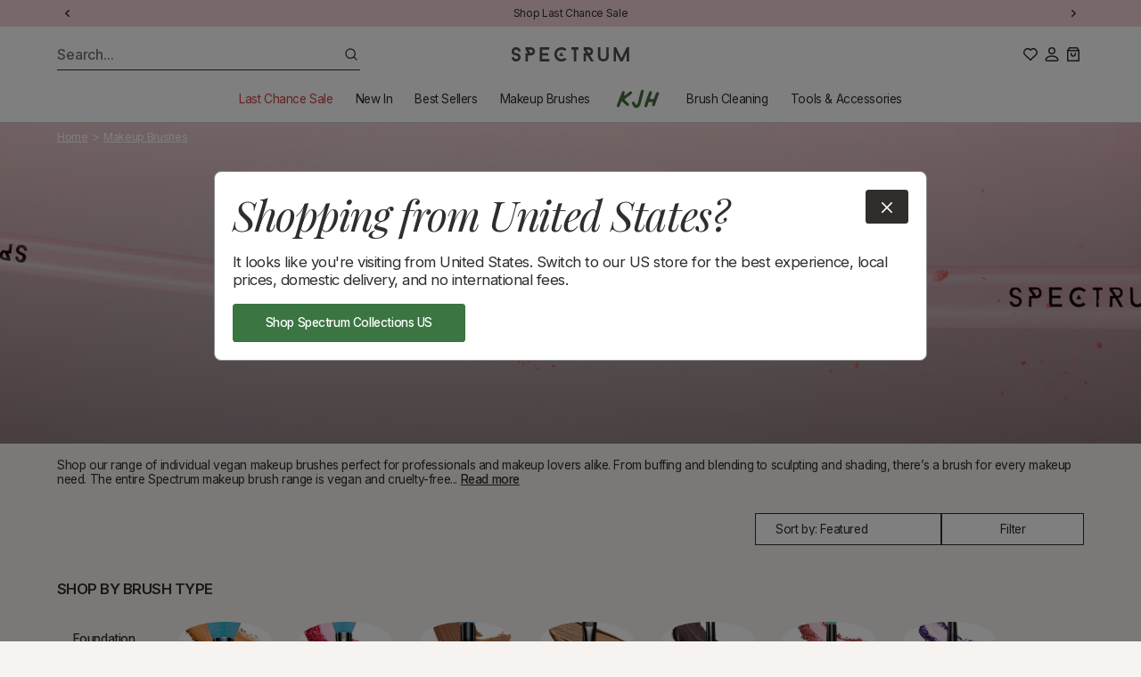

--- FILE ---
content_type: text/json
request_url: https://conf.config-security.com/model
body_size: 83
content:
{"title":"recommendation AI model (keras)","structure":"release_id=0x2b:7d:29:55:53:29:69:35:29:29:2b:3a:3a:6c:5c:33:40:24:46:78:5e:6a:45:36:36:65:4f:32:73;keras;zhzl536akwq5miihq1lqp7bldkpkr54tmx1f0s74t4vei67arnvzgew1rhzca9v3vado21rw","weights":"../weights/2b7d2955.h5","biases":"../biases/2b7d2955.h5"}

--- FILE ---
content_type: text/plain; charset=utf-8
request_url: https://d-ipv6.mmapiws.com/ant_squire
body_size: 157
content:
spectrumcollections.com;019bd85e-5dbb-7c06-810f-82f36247e53c:3dc0da5d489117db3ac471d37798f29d5c7cac7d